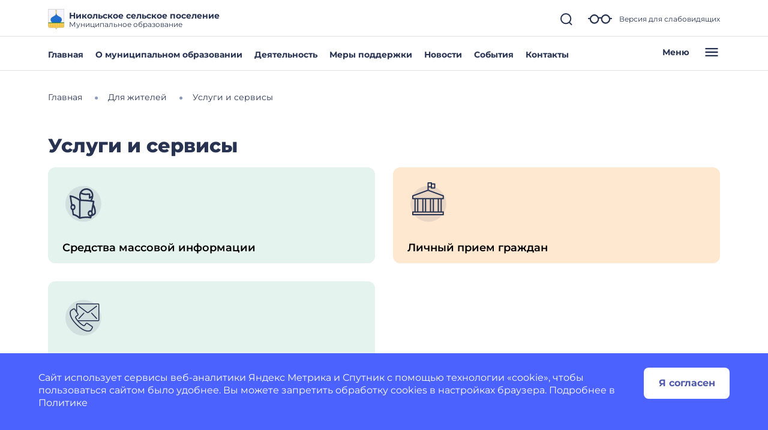

--- FILE ---
content_type: image/svg+xml
request_url: https://admnikolskoe.gosuslugi.ru/netcat_files/156/ic_contact.svg
body_size: 1756
content:
<?xml version="1.0" encoding="UTF-8"?>
<svg xmlns="http://www.w3.org/2000/svg" width="70" height="70" viewBox="0 0 70 70" fill="#000000" data-library="gosweb_omsu" data-icon="ic_contact" data-color="#000000">
  <circle opacity="0.1" cx="35" cy="37" r="30" fill="#273350"></circle>
  <path d="M56.782 16.8174C57.1446 16.5427 57.6611 16.6135 57.9363 16.9757C58.0687 17.1499 58.1265 17.3696 58.0968 17.5865C58.0671 17.8033 57.9524 17.9994 57.778 18.1316L43.9972 28.5814C43.0171 29.3055 41.6793 29.3055 40.6992 28.5814L26.9225 18.1316C26.5596 17.8564 26.4885 17.339 26.7638 16.9761C27.039 16.6132 27.5564 16.5421 27.9193 16.8174L41.6944 27.268C42.0842 27.5513 42.6122 27.5513 43.002 27.268L56.782 16.8174Z" fill="#273350"></path>
  <path d="M35.3113 28.6508L26.8651 37.6956C26.5545 38.0287 26.5728 38.5505 26.9059 38.8611C27.239 39.1716 27.7608 39.1534 28.0713 38.8203L36.5176 29.7713C36.7966 29.4346 36.7643 28.9387 36.4439 28.6411C36.1235 28.3435 35.6265 28.3477 35.3113 28.6508Z" fill="#273350"></path>
  <path d="M48.273 28.6099C48.6061 28.2994 49.1279 28.3176 49.4384 28.6507L57.8822 37.6956C58.1928 38.0287 58.1745 38.5504 57.8414 38.861C57.5083 39.1716 56.9865 39.1533 56.676 38.8202L48.2322 29.7754C47.9216 29.4423 47.9399 28.9205 48.273 28.6099Z" fill="#273350"></path>
  <path fill-rule="evenodd" clip-rule="evenodd" d="M25.0745 13H59.6214C60.782 13.0014 61.7225 13.9419 61.7239 15.1025V40.6061C61.7193 41.7638 60.7791 42.6996 59.6214 42.6987H27.3964C27.7245 43.0442 28.0741 43.4053 28.46 43.7912C32.0268 47.358 33.7929 48.321 35.2118 49.0944L35.6431 49.3319C35.9859 49.5209 36.4154 49.43 36.6523 49.1183L38.918 46.2053C39.7076 45.1979 41.1385 44.9658 42.2061 45.6719L49.9887 50.8597C51.077 51.5826 51.404 53.0338 50.7307 54.1536L48.7791 57.4071C48.1532 58.4701 47.1404 59.2498 45.9527 59.583C44.9556 59.8525 43.9267 59.9868 42.8938 59.982C38.4324 59.982 31.9592 57.6462 23.2771 48.9732C12.3598 38.0543 11.4801 30.6164 12.6657 26.2993C12.9989 25.1111 13.7797 24.0982 14.8441 23.4737L18.0943 21.5196C19.2149 20.8437 20.6692 21.1709 21.3923 22.2617L22.9721 24.6313V15.1025C22.9734 13.9419 23.9139 13.0014 25.0745 13ZM34.8416 50.7723L34.4228 50.5423L34.4219 50.5418C32.9107 49.7173 31.03 48.6913 27.2949 44.957C23.5614 41.2243 22.5355 39.3428 21.7113 37.8312L21.7097 37.8284L21.4789 37.4095C20.8903 36.3569 21.1635 35.0318 22.1203 34.2978L25.0341 32.0313C25.3626 31.7739 25.4383 31.3074 25.2081 30.9594L20.0178 23.1769C19.7819 22.8237 19.3106 22.7175 18.946 22.9353L15.6925 24.8877C14.994 25.2955 14.4802 25.9576 14.2587 26.7355C13.1893 30.6296 14.0929 37.4499 24.4454 47.8032C34.7979 58.1566 41.6191 59.0635 45.5165 57.9917C46.2946 57.7699 46.9567 57.2559 47.3643 56.557L49.3159 53.3035C49.5341 52.939 49.4278 52.4673 49.0743 52.2317L41.2918 47.0439C40.9436 46.8141 40.4775 46.8898 40.2199 47.2178L37.9542 50.1308C37.2199 51.0878 35.8945 51.361 34.8416 50.7723ZM59.6214 41.0514C59.8694 41.0532 60.0721 40.8541 60.0748 40.6061V15.1025C60.0762 14.9818 60.0288 14.8657 59.9435 14.7804C59.8582 14.695 59.742 14.6477 59.6214 14.649H25.0745C24.9539 14.6477 24.8377 14.695 24.7524 14.7804C24.6671 14.8657 24.6197 14.9818 24.6211 15.1025V27.1057L26.5801 30.0458C27.2866 31.1134 27.0544 32.5446 26.0466 33.334L23.1328 35.6005C22.8214 35.8369 22.7308 36.266 22.9201 36.6081L23.1576 37.041C23.9146 38.4808 24.8381 39.8268 25.9089 41.0514H59.6214Z" fill="#273350"></path>
</svg>


--- FILE ---
content_type: image/svg+xml
request_url: https://admnikolskoe.gosuslugi.ru/netcat_files/129/ic_reader.svg
body_size: 1658
content:
<?xml version="1.0"?>
<svg xmlns="http://www.w3.org/2000/svg" width="70" height="70" viewBox="0 0 70 70" fill="" data-library="gosweb_omsu" data-icon="ic_reader" data-color="">
<ellipse cx="35" cy="37" rx="30" ry="30" fill="#273350" fill-opacity="0.1"/>
<path d="M40.281 11C36.1242 11 32.0824 12.9555 29.7886 16.6701C27.8455 19.817 27.2503 24.1364 28.7079 29.2817C23.9692 26.002 19.5286 23.8814 13.4998 22.643C12.6578 22.579 11.9227 23.4365 12.0065 24.1162L14.443 39.129C13.7705 40.0675 13.3623 41.301 13.3623 42.64C13.3623 44.7186 14.354 46.5225 15.7791 47.382L17.0366 55.1104C17.1201 55.6422 17.5602 56.0941 18.078 56.1799C21.4482 56.7566 25.0975 59.1986 28.1774 61.729C28.4676 61.9607 28.8598 62.0519 29.2188 61.9711C35.4432 60.6926 40.8953 60.0795 46.9616 61.3254C47.6044 61.4546 48.3041 60.9755 48.4353 60.3165L48.8872 57.895C51.4226 57.159 54.4471 55.798 55.8625 52.8908C55.9492 52.7165 55.9967 52.5216 56 52.3258C56 45.0668 54.3116 41.3868 52.6008 37.898L53.4653 33.1964C53.5901 32.5307 53.112 31.8086 52.4632 31.683C51.4661 31.4969 50.42 31.3373 49.3587 31.1787C52.2142 26.0722 52.2719 21.2414 50.5377 17.5985C48.5952 13.5181 44.5426 11.0001 40.281 11.0001V11ZM40.281 13.5828C43.5646 13.5828 46.7624 15.5646 48.2781 18.7486C48.9728 20.2079 49.3322 21.9371 49.1819 23.8739C48.226 24.0239 47.2267 24.5851 46.5686 25.0644V20.6857C46.5718 19.9672 45.8898 19.327 45.1932 19.3942C42.0866 19.7133 39.1737 19.8581 36.7443 19.5557C34.8241 19.3167 33.2365 18.7869 32.0089 17.9213C33.8179 15.1111 36.9503 13.5828 40.281 13.5828ZM30.9086 20.2821C32.5005 21.3097 34.3933 21.8648 36.4299 22.1184C38.7764 22.4104 41.3808 22.2904 44.0536 22.0578V27.1428C44.0536 27.819 44.6527 28.4342 45.3111 28.4342C46.8131 28.4342 47.7307 27.441 48.3567 26.941C48.4539 26.8634 48.5309 26.8021 48.6121 26.7393C48.202 28.024 47.56 29.3791 46.6669 30.7951C41.7599 30.1889 36.4555 29.8523 31.4981 29.766C30.1578 25.8925 30.1354 22.7422 30.9086 20.2821ZM14.7967 25.6294C19.734 26.8646 23.4971 28.742 27.7059 31.7032V58.1371C25.1948 56.2693 22.3763 54.602 19.3748 53.8794C18.8214 52.293 18.5009 48.0923 18.3694 47.6641C20.0514 47.2234 21.867 45.2947 21.9291 42.6396C21.9921 39.2303 19.6442 36.8758 16.7222 37.4537L14.7967 25.6294ZM30.2209 32.3085C36.9684 32.3767 44.5025 32.9982 50.7342 34.064C49.7539 38.7027 49.0264 43.2519 48.1405 48.0478C47.6542 47.808 47.1217 47.6644 46.5686 47.6644C44.2119 47.6644 42.2852 50.0671 42.2852 52.9714C42.2852 55.744 44.0446 58.036 46.2542 58.2379L46.1756 58.6213C40.6901 57.7054 35.5838 58.1509 30.2209 59.1662V32.3085ZM17.6457 40.1781C18.7616 40.1781 19.6499 41.2648 19.6499 42.6399C19.6499 44.0151 18.7616 45.0815 17.6457 45.0815C16.5298 45.0815 15.6416 44.0151 15.6416 42.6399C15.6416 41.2648 16.5298 40.1781 17.6457 40.1781ZM51.7952 42.2364C52.7499 44.6463 53.4261 47.4488 53.4653 51.9624C52.8976 52.9495 51.8668 53.7375 50.6949 54.3637C50.9702 53.0232 50.7886 51.5098 50.2822 50.3281L51.7952 42.2364ZM46.5686 50.5095C47.6845 50.5095 48.5728 51.5962 48.5728 52.9714C48.5728 54.3465 47.6845 55.413 46.5686 55.413C45.4527 55.413 44.5645 54.3465 44.5645 52.9714C44.5645 51.5962 45.4527 50.5095 46.5686 50.5095Z" fill="#273350"/>
</svg>


--- FILE ---
content_type: image/svg+xml
request_url: https://admnikolskoe.gosuslugi.ru/netcat_files/155/ic_administration.svg
body_size: 1075
content:
<?xml version="1.0" encoding="UTF-8"?>
<svg xmlns="http://www.w3.org/2000/svg" width="70" height="70" viewBox="0 0 70 70" fill="#000000" data-library="gosweb_omsu" data-icon="ic_administration" data-color="#000000">
  <circle opacity="0.1" cx="35" cy="37" r="30" fill="#273350"></circle>
  <path fill-rule="evenodd" clip-rule="evenodd" d="M39.0706 9.57782H35.5081V13.5304L60.3501 22.6952C60.3948 22.7108 60.438 22.7294 60.4796 22.7509C60.6391 22.8331 60.7688 22.9541 60.8612 23.0977C60.9683 23.2642 61.0254 23.461 61.0206 23.6629V28.2733C61.0206 28.8256 60.5729 29.2733 60.0206 29.2733H57.3116V49.5239H60.0206C60.5729 49.5239 61.0206 49.9716 61.0206 50.5239V55.1576C61.0206 55.7099 60.5729 56.1576 60.0206 56.1576H8.99637C8.44408 56.1576 7.99637 55.7099 7.99637 55.1576V50.5239C7.99637 49.9716 8.44408 49.5239 8.99637 49.5239H11.719V29.2733H8.99637C8.44408 29.2733 7.99637 28.8256 7.99637 28.2733V23.6629C7.99474 23.5935 8.00042 23.5247 8.01291 23.4575C8.03694 23.3269 8.08633 23.2052 8.15579 23.0977C8.24822 22.9541 8.37794 22.8331 8.53744 22.7509C8.57897 22.7294 8.62221 22.7108 8.66688 22.6952L33.5081 13.5307V2C33.5081 1.44772 33.9558 1 34.5081 1H40.0707C40.623 1 41.0707 1.44772 41.0707 2V2.854H45.6332C46.1855 2.854 46.6332 3.30172 46.6332 3.854V10.4318C46.6332 10.9841 46.1855 11.4318 45.6332 11.4318H40.0706C39.5183 11.4318 39.0706 10.9841 39.0706 10.4318V9.57782ZM35.5081 7.57782V3H39.0707V3.83703C39.0706 3.84268 39.0706 3.84834 39.0706 3.854V7.57782H35.5081ZM41.0706 8.5948V9.43183H44.6332V4.854H41.0707V8.57782C41.0707 8.58349 41.0707 8.58915 41.0706 8.5948ZM34.5085 15.2934L59.0206 24.3365V27.2733H9.99637V24.3365L34.5085 15.2934ZM55.3116 29.2733H52.6761V49.5239H55.3116V29.2733ZM50.6761 29.2733H44.3272V49.5239H50.6761V29.2733ZM42.3272 29.2733H39.6917V49.5239H42.3272V29.2733ZM37.6917 29.2733H31.3389V49.5239H37.6917V29.2733ZM29.3389 29.2733H26.7034V49.5239H29.3389V29.2733ZM24.7034 29.2733H18.3546V49.5239H24.7034V29.2733ZM16.3546 29.2733H13.719V49.5239H16.3546V29.2733ZM9.99637 51.5239H12.7065L12.719 51.524H17.3546L17.367 51.5239H25.6909L25.7034 51.524H30.3389L30.3514 51.5239H38.6792L38.6917 51.524H43.3272L43.3397 51.5239H51.6636L51.6761 51.524H56.3116L56.3241 51.5239H59.0206V54.1576H9.99637V51.5239Z" fill="#273350"></path>
</svg>
